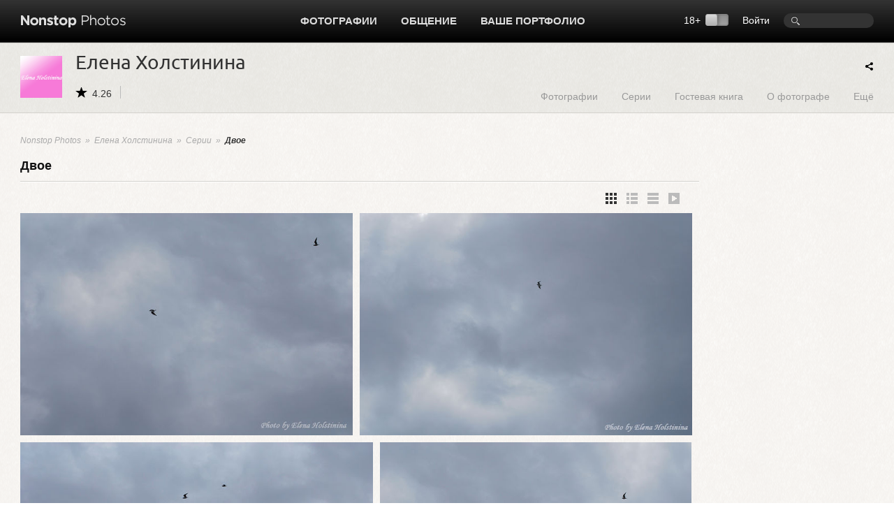

--- FILE ---
content_type: text/html; charset=UTF-8
request_url: https://www.photographer.ru/nonstop/series.htm?id=19834
body_size: 7865
content:
<!DOCTYPE HTML PUBLIC '-//W3C//DTD HTML 4.01 Transitional//EN' 'http://www.w3.org/TR/html4/loose.dtd'>
<html xmlns='http://www.w3.org/1999/xhtml' 
	xmlns:fb='http://ogp.me/ns/fb#' 
	xmlns:og='http://ogp.me/ns#'
	lang='ru' xml:lang='ru'>
<head>


	<title>Nonstop Photos | Елена  Холстинина | Серия: Двое</title>
	<meta name='Keywords' content='' />
	<meta name='Description' content='Художественные и документальные фотосерии участников фотографического сообщества Nonstop Photos. Арт-фотография, фоторепортаж, альтернативные фотопроцессы' />

	<meta http-equiv="content-type" content="text/html; charset=utf-8" />
	<meta name='viewport' content='width=device-width, initial-scale=1.0' />
	<meta name = 'format-detection' content = 'telephone=no'>

<meta property='og:type' content='article' />
<meta property='og:url' content='https://www.photographer.ru/nonstop/series.htm?id=19834' />

<meta property='og:title' content='Серия: Двое' />
<meta property='og:description' content='' />


<script>
var _prum = [['id', '51ebfffaabe53d1f5a000000'],
['mark', 'firstbyte', (new Date()).getTime()]];
(function() {
var s = document.getElementsByTagName('script')[0]
, p = document.createElement('script');
p.async = 'async';
p.src = '//rum-static.pingdom.net/prum.min.js';
s.parentNode.insertBefore(p, s);
})();
</script>		
		
	<!-- Google Tag Manager -->
<script>(function(w,d,s,l,i){w[l]=w[l]||[];w[l].push({'gtm.start':
new Date().getTime(),event:'gtm.js'});var f=d.getElementsByTagName(s)[0],
j=d.createElement(s),dl=l!='dataLayer'?'&l='+l:'';j.async=true;j.src=
'https://www.googletagmanager.com/gtm.js?id='+i+dl;f.parentNode.insertBefore(j,f);
})(window,document,'script','dataLayer','GTM-MFQGJTS');</script>
<!-- End Google Tag Manager -->
<script>window.yaContextCb = window.yaContextCb || []</script>
<script src='https://yandex.ru/ads/system/context.js' async></script>
	<link rel='icon' href='https://i.photographer.ru/images/favicon.svg' sizes='any' type='image/svg+xml'>

<script type='text/javascript' src='https://i.photographer.ru/js/jquery.min.js'></script>


<script type='text/javascript' src='https://i.photographer.ru/js/jquery.tools.1.2.7.min.js'></script>

<link type='text/css' href='https://i.photographer.ru/js/smoothness-1.8.11/jquery-ui-1.8.11.custom.css' rel='stylesheet' />
<script type='text/javascript' src='https://i.photographer.ru/js/jquery-ui-1.8.11.custom.min.js'></script>


<script type='text/javascript' src='https://i.photographer.ru/js/jquery.uniform.js'></script>
<link href='https://i.photographer.ru/nonstop/uniform.aristo.css' type='text/css' rel='stylesheet' />

<script type=text/javascript>
var htmlrootpath='';
var language='';
var urlencoded_page_title='%D0%95%D0%BB%D0%B5%D0%BD%D0%B0++%D0%A5%D0%BE%D0%BB%D1%81%D1%82%D0%B8%D0%BD%D0%B8%D0%BD%D0%B0+%7C+%D0%A1%D0%B5%D1%80%D0%B8%D1%8F%3A+%D0%94%D0%B2%D0%BE%D0%B5';

var user_agent='browser';
var user_pro=parseInt('');

</script>
<script type='text/javascript' src='https://i.photographer.ru/js/my.js?rnd=33'></script>

	<link REL=STYLESHEET TYPE=text/css href='https://i.photographer.ru/css/reset.css' />
	<link REL=STYLESHEET TYPE=text/css href='https://i.photographer.ru/common.css?rnd=44' />
	<link REL=STYLESHEET TYPE=text/css href='https://i.photographer.ru/css/balloon.css?rnd=44' />
	<link REL=STYLESHEET TYPE=text/css href='https://i.photographer.ru/css/nav.css?rnd=4' />
	<link REL=STYLESHEET TYPE=text/css href='https://i.photographer.ru/css/nonstop.css?rnd=35' />

	<link REL='STYLESHEET' TYPE='text/css' href='https://i.photographer.ru/overlay-basic.css?rnd=44' />
	<link REL=STYLESHEET TYPE=text/css href='https://i.photographer.ru/dialog_form.css?rnd=44' />
	
<script type='text/javascript'>
		var htmlrootpath='';
		
//			var ServerName = window.location.hostname.replace('.ru', '').replace('.com', '').split('.').pop();
//			if(ServerName!='photographer') window.location='htt' + 'p://www.phot' + 'ographer.ru';
		
	</script>
<link REL=STYLESHEET TYPE=text/css href='https://i.photographer.ru/css/lenta.css' />
<link REL=STYLESHEET TYPE=text/css href='https://i.photographer.ru/css/series.css?rnd=2' />
<link REL=STYLESHEET TYPE=text/css href='https://i.photographer.ru/css/comments.css' />
<script type='text/javascript'>var picture_id=19834;</script>
<link REL=STYLESHEET TYPE=text/css href='https://i.photographer.ru/css/author.css?rnd=3' />
<script type='text/javascript' src='https://i.photographer.ru/js/jquery.GPlusGallery.vadus.js?rnd=7'></script>
<script type="text/javascript" language=javascript>
<!--
	function form_check(theForm){
		correct=true;
		if (theForm.body.value==""){
			alert("Не заполнено поле «Текст комментария»");
			theForm.body.focus();
			return(false);
		}

		return(true);
	}

//-->
</script>

	
	


	<script  type='text/javascript'>
		$(function() {

	var stlh=parseInt($('.seriesTitle > .left').css('height'));
	$('.seriesTitle').height(stlh);



	var scrolledToLastViewed = false;

	var allowloading = true;
	var getpage = 0;
	var items = new Array();
	var equalWidths = false;

	if(window.location.hash) {
		var hashpage = window.location.hash.match(/page(\d*)/);
		if(hashpage!=null) pageloaded = hashpage[1]; else pageloaded=0;
	} else {
		pageloaded=0;
	}
	
	function showitems(items){
		
		$('.GPlusGallery').GPlusGallery({
			'maxRows':0, 
			'margins':10,
			'showslaves' : true,
			'onFinish':function(){
				$('.GPlusGallery').addClass('loaded');
				//console.log('showitems finished');
				
			},
			'widthCorrection':0,
			'items':items,
			'equalWidths': equalWidths
		});
	};
	
	function loadnext(){
		if($('.GPlusGallery').hasClass('stopped')) return false;
        getpage+=1;

        var lenta_url = document.createElement('a');
        lenta_url.href= '/nonstop/lenta/lenta.php?series_id=19834&perpage=5&page='+getpage;
        var url=lenta_url.protocol + '//' + lenta_url.hostname + lenta_url.port + lenta_url.pathname;
       // console.log(url);

        //getJSON
        var data=getUrlVars(lenta_url.href);
       // console.log(data)


		$.post(url, data,
			function(data) {
				if(data.thumbs==null || getpage>data.total_pages){
					$('.GPlusGallery').addClass('stopped');
					if(getpage==1){
						$('.GPlusGallery').addClass('empty').html('Нет фотографий');
					}
					return false;
				}
				items = items.concat(data.thumbs);

//				console.log('widthsCount='+data.widthsCount);
				
				if(data.widthsCount==1){
					equalWidths=true;
					$('.GPlusGallery').addClass('equalWidths');
				}
				
				

				showitems(items);
				
				
				
				if(getpage>1) history.replaceState({}, getpage, window.location.pathname + window.location.search + '#page'+getpage);
	
				var thpos = $('.GPlusGallery .clearfix').position();
				var residue = $('.GPlusGallery').height() - thpos.top;
			//$('#dbgdiv').html('thpos=' + thpos.top + ', #=' + $('#thumbnailsclear').parent().height() + ', residue=' + residue );

				//console.log('thpos.top='+thpos.top + ', residue='+residue + ', getpage=' + getpage + ', pageloaded=' + pageloaded)
				if(residue>240 || getpage < pageloaded){
				
					loadnext();
				} else {
					
	if (!scrolledToLastViewed) {
		scrolledToLastViewed = true;
		var cacheBuster = new Date().getTime();
		jQuery.ajax({
			url: '/nonstop/lenta/get_last_viewed_picture.php?_=' + cacheBuster,
			type: 'GET',
			dataType: 'json',		
			success: function(data) {
				if (data.lastViewedPictureUrl) {
					console.log('data.lastViewedPictureUrl=' , data.lastViewedPictureUrl);
					var element = $('a[href="' + data.lastViewedPictureUrl + '"]');
					if (element.length) {
                        $('html, body').animate({
                            scrollTop: element.offset().top
                        }, 1000, function(){
                    	console.log('scrolled to ' + element.offset().top);
	                	element.addClass('hover');
						setTimeout(function() {
	                			element.removeClass('hover');
							}, 750)
	                    });
					}
				}
			}

		})


	}

				}


	            setTimeout(function(){
	            	allowloading = true;
	            	showitems(items);
	            }, 500);
			}, 'json'
		);

	}
	loadnext();

	if(window.location.hash) {
	  var hash = window.location.hash;
	  //console.log('hash=' , hash);
	}

	$(window).resize(function () {
	    waitForFinalEvent(function(){
			showitems(items);
			//series_description_on_resize();
			//dbg('width='+$('.GPlusGallery').width())
	    }, 200, 'resizerecalc');
	});

	$('.ajust').on('click', function () {
		//console.log('ajust=');
		showitems(items)
	});
	



	var show_offtopics=false;
	$('a.frepicon').attr('title', 'Ответить').html('Ответить');
	
	$('a.frepicon').live('click touchstart', function(e){
		var item = $(this).parents('.item');
		var margin= parseInt(item.css('margin-left'));
		var id=item.attr('id').substr(1);
		$('.reply_form, .message_preview').remove();
		$('<div><img src=' + htmlrootpath + '/static/design/images/ajax/indicator.gif /></div>').insertAfter(item).addClass('reply_form').load('/system/jquery/nonstop/PictureReplyForm.php?message_id=' + id + '&picture_id=19834&object=series&margin='+margin+'&rand=42406', function(){
			$('.reply_form textarea').focus();
		});
		return false;
	});
	

	$('a.offtop').click(function(){
		var id=$(this).parents('.item').attr('id').substr(1);
		var isofftopic=$(this).parents('.item').is('.offt');
		var mess=isofftopic?'Восстановить это сообщение и все ответы на него из офтопика?':'Убрать это сообщение и все ответы на него в офтопик?';
		var set=isofftopic?0:1;
		if(confirm(mess)){
			$.getScript('/system/jquery/forum_message_offtop_toggle.php3?comments_table=contest_series_messages&id=' + id + '&set=' + set + '&rand=57866');
		}
		return false;
	});



	$('a.toggle_offtopics').click(function(){
		show_offtopics=!show_offtopics;
		if(show_offtopics){
			$('.comments .item.offt').show();
			$(this).html('Скрыть офтопики?');
		} else {
			$('.comments .item.offt').hide();
			$(this).html('Показать офтопики?');
		}
		return false;
	});







	$('.openinlay').click(function(){
		var inlay = $(this).attr('rel');
		if($('.'+inlay).length > 0){
			$('.'+inlay).slideUp(function(){ $(this).remove()});
			$('.openinlay[rel='+inlay+'] span').html('Показать');
			$(this).parent().parent().addClass('bottom_border');
		} else {
			$(this).parent().parent().removeClass('bottom_border');

			$('.openinlay[rel='+inlay+'] span').html('<i class=ajaxIndicator></i>&nbsp;Показать');
			$('<div/>').insertAfter($(this).parent().parent()).
				addClass(inlay).
				addClass('inlay').
				load(htmlrootpath+'/system/jquery/nonstop/' + inlay + '.php?id='+picture_id, function(){ 
				$('.openinlay[rel='+inlay+'] span').html('Скрыть');
					$(this).slideDown();
					$('.'+inlay+' .closer').click(function(){
						$('.openinlay[rel='+inlay+']').click();
					});
				});
		}
		return false;
	});


		console.log('window width = ' + $(window).width());

	});
	</script>



	<link media='screen and (max-width : 1194px)' href='https://i.photographer.ru/css/nonstopMax1194.css?rnd=35' rel='stylesheet' />

</head>
<body >
<!-- Google Tag Manager (noscript) -->
<noscript><iframe src='https://www.googletagmanager.com/ns.html?id=GTM-MFQGJTS'
height='0' width='0' style='display:none;visibility:hidden'></iframe></noscript>
<!-- End Google Tag Manager (noscript) -->
<script>window.yaContextCb = window.yaContextCb || []</script>
<script src='https://yandex.ru/ads/system/context.js' async></script>
<!-- Yandex.RTB R-A-32135-5-->
<script>window.yaContextCb.push(()=>{
  Ya.Context.AdvManager.render({
    type: 'floorAd',
    blockId: 'R-A-32135-5'
  })
})</script>
	


<a class='scrolltotop' href='#'></a>

<div id='all'>
	
		<div id=dfpTopBanner><!--banners[25]=0 GoogleBannersOff= --></div>
	
	<div id='header'>
		<div class='wrapper group'>
			<div class='logo'><a href='/nonstop/'><img src='https://i.photographer.ru/i/nonstop/logo.png' /></a></div>
			<div class='rght'>
				<div class=search><FORM class=mainsearchform method=get action='/nonstop/search/'>
	<input type=text name=q value='' />
	</form>
	</div>
				<div class=user_menu>
		<a class=dialog href=# /registration/login.htm rel=login>Войти</a></div>
				<div class='switch18plus '>
			18&#43; <a title='Показать фотографии 18+. Выбирая этот режим, вы подтверждаете свое совершеннолетие.'_href class='switch18plus-background'>
				<div class='switch18plus-button'></div>
			</a>
		</div>
			</div>
			<div class='cntr'>
				<ul class='nav group'>
					<li class=hover>
						<a href=/nonstop/all.htm>Фотографии</a>
						<div class=pulldown>
							<div class=rah>
<a href='/nonstop/all.htm'>Все фото-категории</a>
<a href='/nonstop/all.htm?section=18'>Альтернативные фотопроцессы</a>
<a href='/nonstop/all.htm?section=9'>Архитектура</a>
<a href='/nonstop/all.htm?section=10'>Документальная фотография</a>
<a href='/nonstop/all.htm?section=5'>Живая природа</a>
<a href='/nonstop/all.htm?section=11'>Мода и стиль</a>
<a href='/nonstop/all.htm?section=3'>Натюрморт</a>
<a href='/nonstop/all.htm?section=4'>Обнаженная натура</a>
<a href='/nonstop/all.htm?section=2'>Пейзаж</a>
<a href='/nonstop/all.htm?section=6'>Повседневная жизнь</a>
							</div>
							<div class=rah>
<a href='/nonstop/all.htm?section=1'>Портрет</a>
<a href='/nonstop/all.htm?section=12'>Спорт</a>
<a href='/nonstop/all.htm?section=17'>Театр и кино</a>
<a href='/nonstop/all.htm?section=13'>Фотоарт</a>
<a href='/nonstop/all.htm?section=14'>Фотожурналистика</a>
<a href='/nonstop/all.htm?section=7'>Эксперимент</a>
<a href='/nonstop/all.htm?section=19'>Цифровая имажинерия</a>
<!--<div class='delimiter'></div>-->
<a href='/nonstop/all.htm?section=15'>Фотография на память</a>
<a href='/nonstop/all.htm?section=16'>Без категории</a>
<a href='/nonstop/all.htm?section=8'>Жизнь Nonstop Photos</a>
							</div>
							<div class='rah gray'>
<a href='/nonstop/series.htm'>Фотосерии</a>
<a href='/nonstop/sites.htm'>Портфолио</a>
<a href='/nonstop/projects/'>Проекты</a>
<a href='/nonstop/exhibitions/'>Выставки</a>
<a href='/nonstop/contests/'>Конкурсы</a>

							</div>
							<i>.</i>
						</div>
					</li>					
					
					<li class=hover>
						<a href=/community/>Общение</a>
						<ul class='group'>
							<li><a href=/forum/>Форум</a></li>
							<li><a href=/nonstop/blog/>Блог</a></li>
							<li><a href=/nonstop/authors.htm>Фотографы</a></li>
							<li><a href=/nonstop/sites.htm>Портфолио</a></li>
							<i>.</i>
						</ul>
					</li>
					<li>
						<a href=/portfolio/>Ваше портфолио</a>
					</li>
					
				</ul>
			</div>
		</div>
		<div class='sh'></div>
	</div>
	<!---->
	
<div class='author_header dark_felt'>

	<div class='wrapper group'>
		<div class=left>
			<div class=portrait style='background-image:url(https://pics.photographer.ru/nonstop/portraits/21483.jpg)'>
			</div>
			<div class=title itemscope itemtype='http://schema.org/Person'>
				<h1>Елена  Холстинина</h1>
				<div class='info communicate'>
					<span class='nsicon rating'>4.26</span>
					
					
					
					
				</div>
				<meta itemprop='name' content='Елена  Холстинина' />
				<meta itemprop='image' content='https://pics.photographer.ru/nonstop/portraits/21483.jpg' />
			</div>
		</div>
		<div class=right>
		
<ul class='nav group author_menu'>
	
	<li><a class='photos' href='/nonstop/author.htm?id=21483'>Фотографии</a></li>
	<li><a class='series' href='/nonstop/author/series.htm?id=21483'>Серии</a></li>

	 

	
	
	<li><a class='guestbook' href='/nonstop/author/guestbook.htm?id=21483'>Гостевая книга</a></li>
	<li><a class='about' href='/nonstop/author/about.htm?id=21483'>О фотографе</a></li>
	<li class=s><a class='more' href='#'>Ещё</a>
		<ul class='group'>
			<li><a href='/nonstop/author_tags.htm?id=21483' >Метки</a></li><li><a href='/nonstop/comments/my.htm?id=21483' >Отзывы к фотографиям</a></li><li><a href='/nonstop/comments/ft.htm?id=21483' >Темы на форуме</a></li><li><a href='/nonstop/comments/fm.htm?id=21483' >Сообщения на форуме</a></li><li><a href='/nonstop/comments/bm.htm?id=21483' >Комментарии в блоге</a></li>
			<i>.</i>
		</ul>
	</li>
</ul>
		</div>
		<span id='ya_share' class='ya-share2 yashare-auto-init'></span><script src='https://yastatic.net/es5-shims/0.0.2/es5-shims.min.js'></script>
<script src='https://yastatic.net/share2/share.js'></script>
<script type='text/javascript'>
	var YaShare = Ya.share2('ya_share', {
		content: {
			title: $("meta[property='og\:title']").attr('content')
		},
		theme: {
			services: 'facebook,whatsapp,vkontakte,telegram,viber',
			lang: 'ru',
			size: 's',
			shape: 'round',
			moreButtonType: 'short',
			curtain: true,
			limit: 0,
			bare: false,
			copy: 'last',
  			forceCurtain: true
		}			
	});
</script>
	</div>

</div>

	
	<div class='wrapper mainblock'>
		
<div class='lenta group GPG seriesList'>
	<div class='right'>
		
		<!-- slot # 18 --><div class='GBWrapper '><!--AdFox START-->
	<!--yandex_abezukladnikov-->
	<!--Площадка: photographer.ru / / -->
	<!--Тип баннера: 240x400-->
	<div id='adfox_162885688566465583'></div>
	<script>
	window.yaContextCb.push(()=>{
	Ya.adfoxCode.create({
	ownerId: 285018,
	containerId: 'adfox_162885688566465583',
	params: {
	pp: 'g',
	ps: 'fcud',
	p2: 'hhxh'
	}
	})
	})
	</script></div>
		<!-- slot # 19 --><div class='GBWrapper '><!--AdFox START-->
<!--yandex_abezukladnikov-->
<!--Площадка: photographer.ru / / -->
<!--Тип баннера: 240x400_next-->
<!--Расположение: <низ страницы>-->
<div id='adfox_162893791712039863'></div>
<script>
window.yaContextCb.push(()=>{
	Ya.adfoxCode.create({
		ownerId: 285018,
		containerId: 'adfox_162893791712039863',
		params: {
			pp: 'i',
			ps: 'fcud',
			p2: 'hhxh'
		}
	})
})
</script></div>
	</div>
	<div class='left' style=''>
		<div class='bread_crumbs'>
			<a href=/nonstop/index.htm>Nonstop Photos</a> 
			&nbsp;&raquo;&nbsp; <a href=/nonstop/author.htm?id=21483>Елена  Холстинина</a>
		&nbsp;&raquo;&nbsp; <a href=/nonstop/author/series.htm?id=21483>Серии</a> &nbsp;&raquo;&nbsp; <B>Двое</B>
		</div>

		<div class='seriesTitle'>
			<div class='left group'>
				<div class='title'>Двое</div>
				
			</div>
			
		</div>
		
		<div class='hr group' style='margin:8px 0 6px;'></div>
		<div class='tune group'>
			<div class='communicate left'>
				 
				
				
			</div>
			<div class='listswitch right'>
				
				<a class='lists thmb active' href=/nonstop/series.htm?id=19834></a>
				<a class='lists list ' href=/nonstop/series.htm?id=19834&view_style=list></a>
				<a class='lists pics ' href=/nonstop/series.htm?id=19834&view_style=pics></a>
				<a class='lists play ' href=series.htm?id=19834&show=play></a>
			</div>
		</div>
		
		

		<div class='GPlusGallery group'>
			<div class='clearfix' ></div>
		</div>

		

	</div>
</div>

</div>

<div class='series_comments'>
	<div class='wrapper'>
		

<div class='commentsTitle group'>
	<div class='left title'>
		Пока нет комментариев
	</div>
	<div class='right'>
		
		<div class='tune'>
			<ul>
				<i></i>
				<li><A HREF=/pagegen.php3?action=change_options&get_user_option[show_contest_comments]=0>Свернуть комментарии</A></li>
			</ul>
			<i></i>
		</div>
	</div>
</div>
<div class='comments '>


</div>

<div class=only_authorized_can_discuss>
	Участвовать в обсуждении могут только авторизованные пользователи. <br />
	<a href=/registration/login.htm class=dialog rel=login>Войти</a>
	или использовать для авторизации аккаунт 
	<script src='//ulogin.ru/js/ulogin.js'></script>
<div id='uLogin0' data-ulogin='display=small;theme=flat;fields=first_name,last_name;optional=email,bdate,sex;providers=facebook,google,instagram,vkontakte,flickr,twitter;hidden=;redirect_uri=https%3A%2F%2Fwww.photographer.ru%2Fregistration%2Ftoc.php%3Freferer%3D%252Fnonstop%252Fseries.htm%253Fid%253D19834;mobilebuttons=0;'></div>
	<span class='nsicon help'>Внимание<i>Вниманию зарегистрированных участников Nonstop Photos!<br>
Во избежание создания аккаунта-клона, следите за тем, чтобы ваш социальный аккаунт имел тот же email, что и Nonstop-аккаунт. <br>
Случайно созданный аккаунт-клон будет удален.
</i></span>
</div>

	</div>
</div>

<div>


	</div>
	
</div>
	
<div id='footer'>
	<div class='bg'>
		<div class='wrapper'>
			<div class='container group'>
				<div class='col'>
					<a href=/nonstop/all.htm>Фотографии</a>
					<a href=/nonstop/series.htm>Фотосерии</a>
					<a href=/nonstop/projects/>Проекты</a>
					<a href=/nonstop/exhibitions/>Выставки</a>
					<!--<a href=/nonstop/contests/>Конкурсы</a>-->
				</div>
				<div class='col'>
					<a href=/forum/>Форум</a>
					<a href=/nonstop/blog/>Блог</a>
					<a href=/nonstop/authors.htm>Фотографы</a>
					<a href=/nonstop/sites.htm>Сайты-портфолио</a>
				</div>
				<div class='col'>
					<a href=/nonstop/about/welcome.htm>Обзор Nonstop Photos</a>
					<a href=/portfolio/>Создайте свой сайт-портфолио</a>
					<a href=/nonstop/help/>Помощь</a>
					<a href=/about/contacts.htm>Контакты</a>
				</div>
				<div class='col'>
					<a href=/nonstop/about/agreement.htm>Пользовательское соглашение</a>
					<a href=/nonstop/about/offer.htm>Публичная оферта</a>
					<a href=/nonstop/about/confidential.htm>Политика конфиденциальности</a>
					<a href=/about/ad.htm>Реклама на сайте</a>
				</div>
	
				<div class='lastcol'>
					<a href=# class=dialog rel=feedback >Сообщить об ошибке</a>
					
					<div></div>
					<div class='footer_table slinks'></div>				
				</div>
	
			</div>
		</div>
	</div>
	<div class='wrapper'>
		<div class='container copy'>
			<div class='left'>
				<a href=/><img src=https://i.photographer.ru/i/nonstop/photographer.png /></a>
			</div>
			<div class='right'>
				&copy; 1999&mdash;2026 Photographer.Ru&nbsp;&nbsp;&nbsp;|&nbsp;&nbsp;&nbsp;Все права на представленные здесь материалы и фотографии принадлежат их авторам 
			</div>
		</div>
	</div>
</div>



<!-- Common overlay element -->
<div class='simple_overlay content' id='common_overlay' style='display:none;'>
	<div id=common_overlay_content><br /><br /></div>
</div>
<!-- Gallery overlay element -->
<div class="simple_overlay" id="gallery_overlay">
	<a class="prev">prev</a>
	<a class="next">next</a>
	<div class="info"></div>
	<img class="progress" src="https://i.photographer.ru/i/overlay-loading.gif" />
</div>

<div id='mytooltip'></div>
<div id='dialog-confirm' title='Запрос подтверждения'><p></p></div>
<div id='dbgdiv'></div>

<div class=exec_time>Execution time 0.06657 sec</div>
</body>

</html>

--- FILE ---
content_type: text/html; charset=UTF-8
request_url: https://www.photographer.ru/nonstop/lenta/lenta.php
body_size: 648
content:
{"showslaves init":null,"unset master":null,"count_query":null,"main_query":"SELECT id, name, author_id, comments, protected, rating1 as rating, viewed, section, contest as contest_option, slaves, master\r\n\t\tFROM contest_pictures where \r\n\t\t\tauthor_id not in (select id from users where abused=1) and section<>4 and adult=0 and id in (693546,693547,693642,693643,693735) and (author_id='' OR hidden=0) \r\n\t\t\r\n\t\t\r\n\t\torder by field(id, 693546,693547,693642,693643,693735) LIMIT 0, 5","thumbs":[{"title":"\u0414\u0432\u043e\u0435","thumbUrl":"https:\/\/pics.photographer.ru\/nonstop\/pics\/650\/693\/693546.jpg","id":"693546","twidth":657,"theight":440,"author":"\u0415\u043b\u0435\u043d\u0430  \u0425\u043e\u043b\u0441\u0442\u0438\u043d\u0438\u043d\u0430","href":"\/nonstop\/picture.htm?id=693546&series=19834","rating":"2.0","viewed":"406","comments":"0","fave":0,"slaves":""},{"title":"\u0414\u0432\u043e\u0435","thumbUrl":"https:\/\/pics.photographer.ru\/nonstop\/pics\/650\/693\/693547.jpg","id":"693547","twidth":657,"theight":440,"author":"\u0415\u043b\u0435\u043d\u0430  \u0425\u043e\u043b\u0441\u0442\u0438\u043d\u0438\u043d\u0430","href":"\/nonstop\/picture.htm?id=693547&series=19834","rating":"2.0","viewed":"380","comments":"0","fave":0,"slaves":""},{"title":"\u0414\u0432\u043e\u0435","thumbUrl":"https:\/\/pics.photographer.ru\/nonstop\/pics\/650\/693\/693642.jpg","id":"693642","twidth":743,"theight":440,"author":"\u0415\u043b\u0435\u043d\u0430  \u0425\u043e\u043b\u0441\u0442\u0438\u043d\u0438\u043d\u0430","href":"\/nonstop\/picture.htm?id=693642&series=19834","rating":"2.7","viewed":"342","comments":"0","fave":0,"slaves":""},{"title":"\u0414\u0432\u043e\u0435","thumbUrl":"https:\/\/pics.photographer.ru\/nonstop\/pics\/650\/693\/693643.jpg","id":"693643","twidth":657,"theight":440,"author":"\u0415\u043b\u0435\u043d\u0430  \u0425\u043e\u043b\u0441\u0442\u0438\u043d\u0438\u043d\u0430","href":"\/nonstop\/picture.htm?id=693643&series=19834","rating":"3.0","viewed":"343","comments":"0","fave":0,"slaves":""},{"title":"\u0414\u0432\u043e\u0435","thumbUrl":"https:\/\/pics.photographer.ru\/nonstop\/pics\/650\/693\/693735.jpg","id":"693735","twidth":657,"theight":440,"author":"\u0415\u043b\u0435\u043d\u0430  \u0425\u043e\u043b\u0441\u0442\u0438\u043d\u0438\u043d\u0430","href":"\/nonstop\/picture.htm?id=693735&series=19834","rating":"2.2","viewed":"354","comments":"2","fave":0,"slaves":""}],"total_pages":1,"found_items":"5"}

--- FILE ---
content_type: text/css
request_url: https://i.photographer.ru/css/series.css?rnd=2
body_size: 2073
content:
a{
    color: #999999;
}

.author.series .left{
	float:none;
	margin-right: 240px;
}
.author.series .right{
	width: 240px;
}

.author.series .item{
	float:left;
	width:258px;
	height:323px;
	margin:0 30px 30px 0;
	border:1px #E6E5E2 solid;
	position:relative;
	background: #fff;
}
.author.series .item a, .author.series .item a:hover{
	text-decoration:none;
}
.author.series .item .preview{
	width:258px;
	height:196px;
	background: transparent url(../i/trans.gif) no-repeat center center;
	background-size:cover;
}
.author.series .item .info{
	text-align:center;
}
.author.series .item .info .title{
	height:auto;
	max-height:70px;
	padding:10px 10px 0 10px;
	overflow: hidden;
    text-overflow: ellipsis;
   /* white-space: nowrap;*/
	color:#333333;
	font-size:15px;
	font-weight:bold;
}
.author.series .item .info .author{
	height:20px;
	padding:0 10px 0 10px;
	overflow: hidden;
    text-overflow: ellipsis;
    white-space: nowrap;
	color:#666666;
	font-size:15px;
	font-weight:normal;
}
.author.series .item .info .num{
	font-size:13px;
	color:#777777;
}
.author.series .item .controls{
	position:absolute;
	left:0px;
	bottom:-4px;
	display:none;
}
.author.series .item .controls.mobile{
	bottom:0;
	width: 258px;
	height: 120px;
}
.author.series .item .controls.mobile ul{
	top:124px;
}

.author.series .item:hover .controls{
	display:block;
}
.author.series .item .icons{
	position:absolute;
	right:5px;
	bottom:9px;
}
.author.series .item .nsicon.protected {
	float:right;
	margin:0 2px;
	background-position: 2px -769px;
}
.author.series .item .nsicon.exclamation {
	margin:0 2px;
	float:right;
}



.seriesTitle{
	margin:5px 0 0 0;
	height:56px;
}
.lenta.GPG > .left .seriesTitle{
	margin-right:28px;
}
.lenta > .left .hr{
	margin:20px 0 20px 0;
}
.lenta.GPG > .left .hr{
	margin:20px 28px 20px 0;
}

.lenta > .left .hr.prestream{
	margin:3px 0 20px 0;
	
}

.seriesTitle .left{
	width:360px;
}
.seriesTitle .seriesDescription{
	margin-left:380px;
	color:#333333;
	height:21px;
	overflow:hidden;
}
.seriesTitle .seriesDescription.ellipsis{
	white-space: nowrap;
	text-overflow: ellipsis;
}

.seriesDescription a.showall{
	color:#999999;
	font-style: italic;
}
.sdexpand{
	display:inline-block;
	float:right;
	cursor:pointer;
	margin:-19px -16px 0 0;
}

.seriesTitle .title{
	font-size:18px;
	font-weight:bold;
	color:#111111;
}

.seriesTitle .created{
	font-size:12px;
	color:#666666;
}

.seriesTitle .communicate{ 
	margin-top:5px;
	float:right;
	width:200px;
	text-align:right;
}




.picAuthor{
	margin-top:10px;
	font-size: 15px;
	font-weight: bold;
	padding-bottom:20px;
}
.picAuthor span.unknown{
	font-weight: normal;
	color: #686868;
	font-size: 13px;
}
.picAuthor .info, .picAuthor .info a{
	font-size: 13px;
	color:#868686;
	font-weight: normal;
}
.picAuthor span.avatar, .viewersList span.avatar{
	display:inline-block;
	background: transparent url(../i/trans.gif) no-repeat center center;
	background-size:cover;
	margin:0 10px 0 0;
	width:25px;
	height:25px;
	vertical-align:middle;
}

.picAuthor a.nsicon.love{
	height: 20px;
	margin: 0 0 0 8px;
	width: 16px;
	background-position:0 -120px;
    display: inline-block;
    font-size: 0;
    overflow: hidden;
    vertical-align: top;
}

.vote_form{
	padding:20px 0;
    font-size: 14px;
	color:#333333;
}

.vote_form .helpinfo{
	display:none;
}

.vote_form table{
	width:100%;
}
.vote_form table td{
	width:8%;
    font-size: 14px;
    color:#545454;
    height:20px;
    border-right:1px #D3D3CC solid;
    text-align:center;
    vertical-align:middle;
}
.vote_form table td a{
	display:inline-block;
	width:36px;
	height:25px;
	background:transparent;
    color:#545454;
    padding:10px 0 0 0;
    text-align:center;
    margin:-15px 0;
}
.vote_form table td a:hover{
	background:#DF4F32;
	color:#fff;
	text-decoration:none;
}
.vote_form table td:first-child{
    text-align:left;
	font-size: 18px;
    color:#111111;
	font-weight: bold;
}
.vote_form table td:last-child{
    border-right:none;
}
.palka{
	color:#DDDDDD;
	padding:0 5px 0 8px;
}

.pictureStats, .pictureTagsSearch{
	padding:0 30px 20px 30px;
	display:none;
}

.viewersList{
	margin-top:20px;
}
.viewersList>div{
	float:left;
	width:160px;
	height:25px;
	margin: 0 20px 20px 0;
}
.viewersList>div .author_name{
	display:inline-block;
	width:125px;
	height:20px;
	overflow:hidden;
	text-overflow:ellipsis;
	white-space: nowrap;
	vertical-align:middle;
}

.picTags{
	padding:20px 0;
    font-size: 14px;
	color:#666666;
}
.nsicon.tags {
    display: inline-block;
    height: 16px;
    width: 16px;
    vertical-align: baseline;
    background-position: 0 -555px;
    margin: 6px 6px -4px 0;
    vertical-align: baseline;
}
.series_comments{
	background: url(../i/nonstop/bg_dark_felt.png) 0 0;
	padding:20px 0;
	border-top:1px #D4D2CD solid;
}
.series_comments .wrapper{
	max-width:1200px;
}

.series_controls{
	display:inline-block;
	margin-top:5px;
}
.filters{
	height: 35px;
}
.listswitch {
    padding-top:9px;;
}
.lenta.seriesList .tune {
    height: 38px;
}
.tune .communicate > a.pressbutton {
    background-color: #fff;
    border: 1px solid #c3c3c3;
    border-radius: 15px;
    height: 30px;
    margin: 0 7px 0 0;
    position: relative;
    width: 30px;
}
.tune .communicate > a.pressbutton > span{
	position:absolute;
	left:6px;
	top:7px;
	height: 16px;
	width: 20px;
}
.tune .communicate > a.pressbutton > span.nsicon.love { background-position: 0 -23px; left:7px; top:7px; }
.tune .communicate > a.pressbutton > span.nsicon.message { background-position: 0 -49px; left:7px; top:9px; height: 21px; }

.tune .communicate > a.pressbutton:hover > span.nsicon.love,
.tune .communicate > a.pressbutton > span.nsicon.love.following,
.tune .communicate > a.pressbutton.following > span.nsicon.love {
    background-position: 0 -122px;
}
.tune .communicate > a.pressbutton:hover > span.nsicon.message{
    background-position: 0 -148px;
}

.tune .communicate .yashare-auto-init {
	width:30px;
	height:30px;
	border:1px #c3c3c3 solid;
	border-radius:15px;
	background-color:#fff;
	position:relative;
    display: inline-block;
    margin: 0 7px 0 0;
    vertical-align: top;
}
.tune .communicate .yashare-auto-init .b-share {
	position:absolute;
	left:8px;
	top:4px;
}

.tune .cogwheel.controls {
    display: inline-block;
    margin: 0 5px 0 0;
    text-align: left;
    vertical-align: bottom;
}
.tune .cogwheel i {
    background-color: #fff;
    border: 1px solid #c3c3c3;
    border-radius: 15px;
    top: -2px;
}

.author.series .sortablethumbs .item{
	border:1px dashed #b0b0b0;
	cursor: move;
	padding: 0;
}
.author.series .sortablethumbs .item a.zap{
	cursor: pointer;
	background-color:#fff;
}